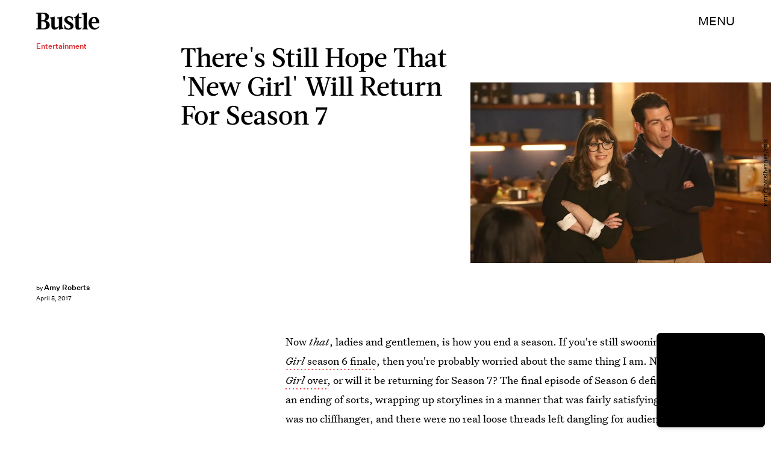

--- FILE ---
content_type: text/html; charset=utf-8
request_url: https://www.google.com/recaptcha/api2/aframe
body_size: 267
content:
<!DOCTYPE HTML><html><head><meta http-equiv="content-type" content="text/html; charset=UTF-8"></head><body><script nonce="pzdkR0lxxWcKL1Awt5Bg2g">/** Anti-fraud and anti-abuse applications only. See google.com/recaptcha */ try{var clients={'sodar':'https://pagead2.googlesyndication.com/pagead/sodar?'};window.addEventListener("message",function(a){try{if(a.source===window.parent){var b=JSON.parse(a.data);var c=clients[b['id']];if(c){var d=document.createElement('img');d.src=c+b['params']+'&rc='+(localStorage.getItem("rc::a")?sessionStorage.getItem("rc::b"):"");window.document.body.appendChild(d);sessionStorage.setItem("rc::e",parseInt(sessionStorage.getItem("rc::e")||0)+1);localStorage.setItem("rc::h",'1767305169166');}}}catch(b){}});window.parent.postMessage("_grecaptcha_ready", "*");}catch(b){}</script></body></html>